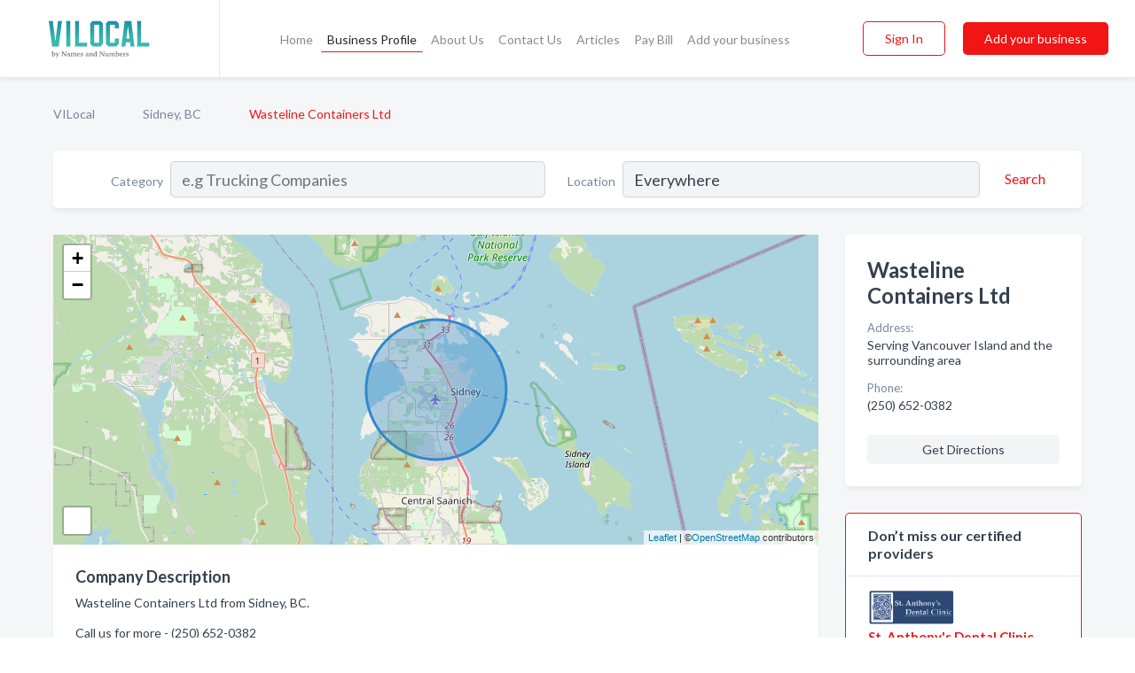

--- FILE ---
content_type: text/html; charset=utf-8
request_url: https://www.vilocal.ca/biz/354/wasteline-containers-ltd
body_size: 5208
content:




<!DOCTYPE html>
<html lang="en">
    <head>
        <meta charset="utf-8">
        <meta name=viewport content="width=device-width, initial-scale=1">
        <meta http-equiv="X-UA-Compatible" content="IE=edge">
        <meta name="viewport" content="width=device-width, initial-scale=1, shrink-to-fit=no">
        <meta name="description" content="Wasteline Containers Ltd from Sidney, BC. Contact information, address, open hours and more.">
        <meta name="robots" content="index,follow" />
        <meta property="og:type" content="website" />
        <meta property="og:site_name" content="VILocal" />
        <meta property="og:title" content="Wasteline Containers Ltd - Sidney, BC | VILocal">
        <meta property="og:description" content="Wasteline Containers Ltd from Sidney, BC. Contact information, address, open hours and more.">
        <meta property="og:url" content="https://www.vilocal.ca/biz/354/wasteline-containers-ltd" />
        <meta property="og:image" content="https://d16zhg550j540c.cloudfront.net/static/vancouver/images/home_page/vancouver_island_big.jpg">
        <link rel="canonical" href="https://www.vilocal.ca/biz/354/wasteline-containers-ltd" />
        
        
<link rel="apple-touch-icon" sizes="180x180" href="https://d16zhg550j540c.cloudfront.net/static/vancouver/images/favicon/apple-touch-icon.png">
<link rel="icon" type="image/png" sizes="32x32" href="https://d16zhg550j540c.cloudfront.net/static/vancouver/images/favicon/favicon-32x32.png">
<link rel="icon" type="image/png" sizes="16x16" href="https://d16zhg550j540c.cloudfront.net/static/vancouver/images/favicon/favicon-16x16.png">
<link rel="manifest" href="/static/vancouver/images/favicon/site.webmanifest">
<meta name="theme-color" content="#62A2D5">
        



    <script async src="https://www.googletagmanager.com/gtag/js?id=G-KTYWFFHRHK"></script>


    <script async src="https://www.googletagmanager.com/gtag/js?id=UA-106048875-16"></script>




<script>
    window.dataLayer = window.dataLayer || [];
    function gtag(){dataLayer.push(arguments);}
    gtag('js', new Date());
    
    gtag('config', "G-KTYWFFHRHK");
    
    
     gtag('config', "UA-106048875-16");
    

</script>



        <!-- Google Tag Manager -->
        <!-- FB Pixel -->

        <title>Wasteline Containers Ltd - Sidney, BC | VILocal</title>
        <script type="text/javascript"> window.CSRF_TOKEN = "hq1mZn3ygXouovM1c9z7M6NEXsIW2cIGTdUkzBGX4nq5rioD5xFJ24GCGsuxQrlg"; </script>
        <script>
    var cossd_info = {};
    cossd_info.page_tpye = 'provider-profile';
</script>
        
            <link rel="stylesheet" href="https://d16zhg550j540c.cloudfront.net/static/vancouver/css/provider_profile-bundle.min.css?v=834142058988970" />
        
        
            <link rel="stylesheet" href="https://fonts.googleapis.com/css?family=Lato:400,700&amp;display=swap" />
        
        
        
        
        
            


<script type="application/ld+json">
    {
      "@context": "https://schema.org",
      "@type": "LocalBusiness",
      "name": "Wasteline Containers Ltd",
      
        "image": "https://d16zhg550j540c.cloudfront.net/static/website/images/other/company-logo-placeholder.png",
      
      "@id": "/biz/354/wasteline-containers-ltd"
      
        ,"telephone": "(250) 652-0382"
      
      
      
      
          ,"geo": {
            "@type": "GeoCoordinates",
            "latitude": 48.6515212,
            "longitude": -123.4211911
          }
      
      
    }
</script>

        
        
        
            <script type="application/ld+json">
{
  "@context": "https://schema.org",
  "@type": "BreadcrumbList",
  "itemListElement": [
        
           {
            "@type": "ListItem",
            "position": 1,
            "item": {
                      "@id": "/",
                      "name": "VILocal"
                    }
           },
        
           {
            "@type": "ListItem",
            "position": 2,
            "item": {
                      "@id": "/cities/sidney-bc",
                      "name": "Sidney, BC"
                    }
           },
        
           {
            "@type": "ListItem",
            "position": 3,
            "item": {
                      "@id": "https://www.vilocal.ca/biz/354/wasteline-containers-ltd",
                      "name": "Wasteline Containers Ltd"
                    }
           }
        
    ]
}
</script>
        
    </head>

    <body class="provider-profile"
          >
        
    
<header role="banner"><nav class="navbar navbar-expand-lg">
    <a class="navbar-brand p-0" href="/" data-track-name="nblink-logo" data-event-category="navbar">
        
            <img src="https://d16zhg550j540c.cloudfront.net/static/vancouver/images/other/vi_local_logo.svg" alt="VI Local Logo">
        
        <div class="nb-logo-devider"></div>
    </a>
    <div class="collapse navbar-collapse navbar-text p-0 sliding-menu" id="navBarSlidingMenu">
        <ul class="navbar-nav m-auto">
            
                <li class="nav-item">
                    <a class="nav-link" href="/">Home</a>
                </li>
            
            
            
                <li class="nav-item active">
                    <a class="nav-link" href="#">Business Profile</a>
                    <div class="navbar-highliter"></div>
                </li>
            
            
            <li class="nav-item ">
                <a class="nav-link" href="/about">About Us</a>
                
            </li>
            <li class="nav-item ">
                <a class="nav-link" href="/contact">Contact Us</a>
                
            </li>
            <li class="nav-item ">
                <a class="nav-link" href="/articles">Articles</a>
                
            </li>
            <li class="nav-item">
                <a class="nav-link" href="https://www.namesandnumbers.com/pay-canada-bill" rel="nofollow">Pay Bill</a>
            </li>
            <li class="nav-item ">
                <a class="nav-link" href="/biz" data-track-name="nblink-add-biz" data-event-category="navbar">Add your business</a>
                
            </li>
        </ul>
        <div class="left-nav">
            <div class="form-inline">
                
                    <button class="btn btn-login btn-outline-secondary" type="button" data-track-name="nblink-signin" data-event-category="navbar">Sign In</button>
                
                <a href="/biz" data-track-name="nblink-signup" data-event-category="navbar" class="btn btn-primary">Add your business</a>
            </div>
        </div>
    </div>
    
        <button class="navbar-toggler" type="button" data-toggle="collapse" data-target="#navBarSlidingMenu"
                aria-controls="navBarSlidingMenu" aria-expanded="false" aria-label="Toggle navigation menu">
            <span class="iconify navbar-toggler-icon" data-icon="feather:menu" data-inline="false"></span>
        </button>
    
</nav></header>
    <div class="container-fluid provider-profile-body">
        <nav aria-label="breadcrumb" class="nav-breadcrumbs">
    <ol class="breadcrumb">
        
            
                <li class="breadcrumb-item"><a href="/" data-track-name="breadcrumb-link-click">VILocal</a></li>
                <li class="breadcrumb-item devider"><span class="iconify" data-icon="dashicons:arrow-right-alt2" data-inline="false"></span></li>
            
        
            
                <li class="breadcrumb-item"><a href="/cities/sidney-bc" data-track-name="breadcrumb-link-click">Sidney, BC</a></li>
                <li class="breadcrumb-item devider"><span class="iconify" data-icon="dashicons:arrow-right-alt2" data-inline="false"></span></li>
            
        
            
                <li class="breadcrumb-item active" aria-current="page">Wasteline Containers Ltd</li>
            
        
    </ol>
</nav>
        
<form class="form-row default-white-block search-form" action="/search">
    <div class="col-sm-6 sf-col">
        <div class="icon-column search-icon-column">
            <span class="iconify" data-icon="ant-design:search-outline" data-inline="false"></span>
        </div>
        <label for="searchCategory">Category</label>
        <input name="category" type="text" class="form-control input-search-category" id="searchCategory"
               placeholder="e.g Trucking Companies" value="">
    </div>
    <div class="col-sm-6 sf-col">
        <label for="searchLocation">Location</label>
        <input name="location" type="text" class="form-control input-search-location" id="searchLocation"
               placeholder="Location" value="Everywhere">
        <button type="submit" class="btn btn-link" data-track-name="p-btn-search" aria-label="Search">
            <span class="text">Search</span><span class="iconify icon" data-icon="ant-design:search-outline" data-inline="false"></span>
        </button>
    </div>
</form>
        <main class="row profile-main-row"   data-tz="America/Vancouver" >
            <div class="col-xl-9 col-lg-8 col-md-8 order-last order-md-first left-side-col">
                
                    
                    <section class="provider-map position-relative" id="singleMap" data-lat="48.6515212"
                             data-lng="-123.4211911"
                             data-zoom="11"
                             data-area="1">
                        <div class="leaflet-bottom leaflet-left">
                            <div class="leaflet-control-zoom leaflet-bar leaflet-control">
                                <a class="btn-navigate leaflet-control-attribution leaflet-control" target="_blank"
                                   rel="nofollow noopener"
                                   href="https://maps.google.com/?q=Serving Vancouver Island and the surrounding area"
                                   data-track-name="pr-get-directions-button"
                                   data-event-category="biz-contact"
                                   data-event-label="354">
                                    <span class="iconify" data-icon="ion:navigate-sharp" data-inline="false"></span>
                                </a>
                            </div>
                        </div>
                    </section>
                
                

<section class="about-block default-white-block">
    
        <h2>Company Description</h2>
        <p class="text-break">Wasteline Containers Ltd from Sidney, BC. <br><br>Call us for more - (250) 652-0382</p>
    
    
    
    
    
    

    

    

    

    

    

    
    
    
        
        <button class="btn btn-primary btn-claim-profile" id="claimbutton" aria-label="Claim Profile">Claim Profile</button>
        
    
</section>
                

<section class="reviews-section-title">
    <h2 id="reviews">Reviews and Recommendations</h2>
    
    <div class="powered-by">
        Powered by
        
            VILocal
        
    </div>
    <div class="mt-2 row">
        <div class="review-invite-text col-xl-10">
            <div class="pt-1">Please help us to connect users with the best local businesses by reviewing Wasteline Containers Ltd
                
            </div>
        </div>
        <div class="col-xl-2 text-xl-right">
          <div class="btn btn-primary" id="review-form-btn">Write Review</div>
        </div>
    </div>
    <div class="modal" tabindex="-1" role="dialog" id="popupReviewForm">
    <div class="modal-dialog" role="document">
        <div class="modal-content">
            <div class="modal-header">
                <h5 class="modal-title">Write Review</h5>
                <button type="button" class="close" data-dismiss="modal" aria-label="Close">
                    <span aria-hidden="true">&times;</span>
                </button>
            </div>
            <div class="modal-body"></div>
        </div>
    </div>
</div>
</section>
<div class="reviews-block with-bottom-links">
    <div class="row reviews-row">
        
    </div>
</div>
                
                    
<aside class="bottom-links default-white-block">
    <header class="bottom-links-header">
        <h2>You might also like</h2>
    </header>
    <div class="bottom-links-body">
        <div class="row">
            
                <div class="col-sm">
                    <h3>Popular Businesses</h3>
                    <ul class="li-bottom-links">
                        
                    </ul>
                </div>
            
                <div class="col-sm">
                    <h3>Related Businesses</h3>
                    <ul class="li-bottom-links">
                        
                    </ul>
                </div>
            
                <div class="col-sm">
                    <h3>Popular Nearby</h3>
                    <ul class="li-bottom-links">
                        
                            <li><a href="/l/sidney-bc/property-management" data-track-name="p-bottom-link">Property Management in Sidney</a></li>
                        
                            <li><a href="/l/bc/water-companies-bottled-bulk" data-track-name="p-bottom-link">Water Companies - Bottled &amp; Bulk in British Columbia</a></li>
                        
                            <li><a href="/l/sidney-bc/retirement-communities-homes" data-track-name="p-bottom-link">Retirement Communities &amp; Homes in Sidney</a></li>
                        
                            <li><a href="/l/sidney-bc/mortgage-brokers" data-track-name="p-bottom-link">Mortgage Brokers in Sidney</a></li>
                        
                            <li><a href="/l/sidney-bc/pet-shops" data-track-name="p-bottom-link">Pet Shops in Sidney</a></li>
                        
                    </ul>
                </div>
            
        </div>
    </div>
</aside>
                
                
            </div>
            <div class="col-xl-3 col-lg-4 col-md-4 order-first order-md-last right-side-col">
                

<section class="main-info-block" data-listing-view="p-listing-view" data-event-label="354">
    <header>
    
    <div>
        <h1>Wasteline Containers Ltd</h1>
    </div>
    </header>
    <div class="main-categories-cloud">
        
        
        
    </div>
        
            <div class="main-info-label">Address:</div>
            <address>Serving Vancouver Island and the surrounding area</address>
        
        
        
            <div class="main-info-label">Phone:</div>
            
                <div class="biz-phone">(250) 652-0382</div>
            
        
        
        
        
        
            
        <div class="main-info-buttons">
            
            
                <a class="btn btn-primary btn-phone" href="tel:2506520382"
                   data-track-name="pr-call-button"
                   data-event-category="biz-contact"
                   data-event-label="354">Call</a>
            
            
                <a class="btn primary btn-get-directions" target="_blank" rel="nofollow noopener"
                   href="https://maps.google.com/?q=Serving Vancouver Island and the surrounding area"
                   data-track-name="pr-get-directions-button"
                   data-event-category="biz-contact"
                   data-event-label="354">Get Directions</a>
            
        </div>
</section>
                
                
                
            </div>
        </main>
    </div>
    <footer role="contentinfo">
    <h2>Add your business</h2>
    <p class="footer-subtitle">Grow Your Business with VILocal</p>
    <div class="text-center">
        <a href="/biz" data-track-name="fadd-biz-button" data-event-category="footer"><button class="btn btn-primary btn-footer-add-business">Add your business</button></a>
    </div>
    <div class="footer-bottom-section">
        <ul class="list-inline footer-links">
            <li class="list-inline-item">
                <a href="/" data-track-name="fhome-link" data-event-category="footer">Home</a>
            </li>
            <li class="list-inline-item">
                <a href="/online-directories" data-track-name="fonline-directories"
                   data-event-category="footer">Online Directories</a>
            </li>
            <li class="list-inline-item">
                <a href="/about" >About Us</a>
            </li>
            <li class="list-inline-item">
                <a href="/contact" data-track-name="fcontact-us-link" data-event-category="footer">Contact Us</a>
            </li>
            <li class="list-inline-item">
                <a href="/terms">Terms</a>
            </li>
            <li class="list-inline-item">
                <a href="/privacy">Privacy</a>
            </li>
            <li class="list-inline-item">
                <a href="https://www.namesandnumbers.com/pay-canada-bill" rel="nofollow">Pay Bill</a>
            </li>
        </ul>
        <ul class="list-inline footer-social-circles">
            <li class="list-inline-item"><a href="https://g.page/action-pages-surrey"><span class="iconify google" rel="nofollow noopener"
                                                                                            data-icon="ant-design:google-circle-filled"
                                                                                            data-inline="false"></span></a></li>
            
        </ul>
        <hr>
        <div class="footer-copyright">
            <div class="d-inline-block d-mobile-hide">VILocal by <a href="https://business.namesandnumbers.com/" rel="nofollow">Names and Numbers</a></div>
            <div class="d-inline-block copyright-text">Copyright &copy; 2026 vilocal.ca All rights reserved.</div>
        </div>
    </div>
</footer>
    

        
            <script src="https://d16zhg550j540c.cloudfront.net/static/vancouver/js/provider_profile-bundle.min.js?v=834142058988970"></script>
        
        
        
        
     </body>
</html>